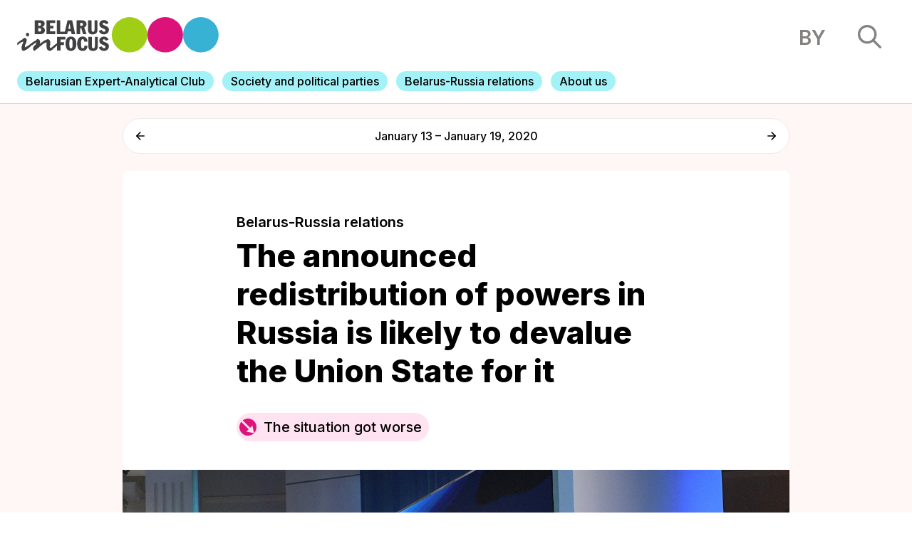

--- FILE ---
content_type: text/html; charset=UTF-8
request_url: https://belarusinfocus.pro/belarus-russia-relations/announced-redistribution-powers-russia-likely-devalue-union-state-it/
body_size: 16051
content:
<!DOCTYPE html>
<html lang="en-GB">
<head>
    <title>Belarus in Focus Information Office | The announced redistribution of powers in Russia is likely to devalue the Union State for it - Belarus in Focus Information Office</title>
    <meta charset="UTF-8">
    <meta content="width=device-width, initial-scale=1" name="viewport">
    <link rel="pingback" href="https://belarusinfocus.pro/xmlrpc.php">
    <link rel="stylesheet" href="https://unpkg.com/swiper/swiper-bundle.min.css"/>
    <link rel="stylesheet" href="https://belarusinfocus.info/wp-content/themes/belarusinfocus/assets/build/css/screen.css?v=1768947639" type="text/css" media="screen" />
    <link rel="apple-touch-icon" sizes="57x57" href="https://belarusinfocus.info/wp-content/themes/belarusinfocus/assets/favicons/apple-icon-57x57.png">
    <link rel="apple-touch-icon" sizes="60x60" href="https://belarusinfocus.info/wp-content/themes/belarusinfocus/assets/favicons/apple-icon-60x60.png">
    <link rel="apple-touch-icon" sizes="72x72" href="https://belarusinfocus.info/wp-content/themes/belarusinfocus/assets/favicons/apple-icon-72x72.png">
    <link rel="apple-touch-icon" sizes="76x76" href="https://belarusinfocus.info/wp-content/themes/belarusinfocus/assets/favicons/apple-icon-76x76.png">
    <link rel="apple-touch-icon" sizes="114x114" href="https://belarusinfocus.info/wp-content/themes/belarusinfocus/assets/favicons/apple-icon-114x114.png">
    <link rel="apple-touch-icon" sizes="120x120" href="https://belarusinfocus.info/wp-content/themes/belarusinfocus/assets/favicons/apple-icon-120x120.png">
    <link rel="apple-touch-icon" sizes="144x144" href="https://belarusinfocus.info/wp-content/themes/belarusinfocus/assets/favicons/apple-icon-144x144.png">
    <link rel="apple-touch-icon" sizes="152x152" href="https://belarusinfocus.info/wp-content/themes/belarusinfocus/assets/favicons/apple-icon-152x152.png">
    <link rel="apple-touch-icon" sizes="180x180" href="https://belarusinfocus.info/wp-content/themes/belarusinfocus/assets/favicons/apple-icon-180x180.png">
    <link rel="icon" type="image/png" sizes="192x192" href="https://belarusinfocus.info/wp-content/themes/belarusinfocus/assets/favicons/android-icon-192x192.png">
    <link rel="icon" type="image/png" sizes="32x32" href="https://belarusinfocus.info/wp-content/themes/belarusinfocus/assets/favicons/favicon-32x32.png">
    <link rel="icon" type="image/png" sizes="96x96" href="https://belarusinfocus.info/wp-content/themes/belarusinfocus/assets/favicons/favicon-96x96.png">
    <link rel="icon" type="image/png" sizes="16x16" href="https://belarusinfocus.info/wp-content/themes/belarusinfocus/assets/favicons/favicon-16x16.png">
    <link rel="manifest" href="https://belarusinfocus.info/wp-content/themes/belarusinfocus/assets/favicons/manifest.json">
    <meta name='robots' content='index, follow, max-image-preview:large, max-snippet:-1, max-video-preview:-1' />

	<!-- This site is optimized with the Yoast SEO plugin v20.7 - https://yoast.com/wordpress/plugins/seo/ -->
	<link rel="canonical" href="https://belarusinfocus.pro/belarus-russia-relations/announced-redistribution-powers-russia-likely-devalue-union-state-it/" />
	<meta property="og:locale" content="en_GB" />
	<meta property="og:type" content="article" />
	<meta property="og:title" content="The announced redistribution of powers in Russia is likely to devalue the Union State for it - Belarus in Focus Information Office" />
	<meta property="og:description" content="Belarus and Russia started 2020 without an oil agreement and blurred agreements on gas. Belarus has disagreed with the existing terms of oil and gas deliveries and insisted on cancelling the premium to suppliers totalling USD 10 per ton and on lowering the gas price. The redistribution of powers in the Russian government voiced by [&hellip;]" />
	<meta property="og:url" content="https://belarusinfocus.pro/belarus-russia-relations/announced-redistribution-powers-russia-likely-devalue-union-state-it/" />
	<meta property="og:site_name" content="Belarus in Focus Information Office" />
	<meta property="article:publisher" content="https://www.facebook.com/BelarusInFocus/" />
	<meta property="og:image" content="https://belarusinfocus.pro/wp-content/uploads/2020/01/iagrc8d4lln9libmcmdtqqye13hdltoo.jpg" />
	<meta property="og:image:width" content="1360" />
	<meta property="og:image:height" content="764" />
	<meta property="og:image:type" content="image/jpeg" />
	<meta name="twitter:card" content="summary_large_image" />
	<meta name="twitter:site" content="@belarusinfocus" />
	<script type="application/ld+json" class="yoast-schema-graph">{"@context":"https://schema.org","@graph":[{"@type":"WebPage","@id":"https://belarusinfocus.pro/belarus-russia-relations/announced-redistribution-powers-russia-likely-devalue-union-state-it/","url":"https://belarusinfocus.pro/belarus-russia-relations/announced-redistribution-powers-russia-likely-devalue-union-state-it/","name":"The announced redistribution of powers in Russia is likely to devalue the Union State for it - Belarus in Focus Information Office","isPartOf":{"@id":"https://belarusinfocus.pro/#website"},"primaryImageOfPage":{"@id":"https://belarusinfocus.pro/belarus-russia-relations/announced-redistribution-powers-russia-likely-devalue-union-state-it/#primaryimage"},"image":{"@id":"https://belarusinfocus.pro/belarus-russia-relations/announced-redistribution-powers-russia-likely-devalue-union-state-it/#primaryimage"},"thumbnailUrl":"https://belarusinfocus.pro/wp-content/uploads/2020/01/iagrc8d4lln9libmcmdtqqye13hdltoo.jpg","datePublished":"2020-01-20T08:21:55+00:00","dateModified":"2020-01-20T08:21:55+00:00","breadcrumb":{"@id":"https://belarusinfocus.pro/belarus-russia-relations/announced-redistribution-powers-russia-likely-devalue-union-state-it/#breadcrumb"},"inLanguage":"en-GB","potentialAction":[{"@type":"ReadAction","target":["https://belarusinfocus.pro/belarus-russia-relations/announced-redistribution-powers-russia-likely-devalue-union-state-it/"]}]},{"@type":"ImageObject","inLanguage":"en-GB","@id":"https://belarusinfocus.pro/belarus-russia-relations/announced-redistribution-powers-russia-likely-devalue-union-state-it/#primaryimage","url":"https://belarusinfocus.pro/wp-content/uploads/2020/01/iagrc8d4lln9libmcmdtqqye13hdltoo.jpg","contentUrl":"https://belarusinfocus.pro/wp-content/uploads/2020/01/iagrc8d4lln9libmcmdtqqye13hdltoo.jpg","width":1360,"height":764,"caption":"iagrc8d4lln9libmcmdtqqye13hdltoo"},{"@type":"BreadcrumbList","@id":"https://belarusinfocus.pro/belarus-russia-relations/announced-redistribution-powers-russia-likely-devalue-union-state-it/#breadcrumb","itemListElement":[{"@type":"ListItem","position":1,"name":"Главная страница","item":"https://belarusinfocus.pro/"},{"@type":"ListItem","position":2,"name":"Analytics","item":"https://belarusinfocus.pro/be/analytics/"},{"@type":"ListItem","position":3,"name":"The announced redistribution of powers in Russia is likely to devalue the Union State for it"}]},{"@type":"WebSite","@id":"https://belarusinfocus.pro/#website","url":"https://belarusinfocus.pro/","name":"Belarus in Focus Information Office","description":"Weekly analytics from the Belarusian experts","publisher":{"@id":"https://belarusinfocus.pro/#organization"},"potentialAction":[{"@type":"SearchAction","target":{"@type":"EntryPoint","urlTemplate":"https://belarusinfocus.pro/?s={search_term_string}"},"query-input":"required name=search_term_string"}],"inLanguage":"en-GB"},{"@type":"Organization","@id":"https://belarusinfocus.pro/#organization","name":"Belarus in Focus Information Office","url":"https://belarusinfocus.pro/","logo":{"@type":"ImageObject","inLanguage":"en-GB","@id":"https://belarusinfocus.pro/#/schema/logo/image/","url":"https://belarusinfocus.info/wp-content/uploads/2022/05/logo-bif.svg","contentUrl":"https://belarusinfocus.info/wp-content/uploads/2022/05/logo-bif.svg","width":"1024","height":"1024","caption":"Belarus in Focus Information Office"},"image":{"@id":"https://belarusinfocus.pro/#/schema/logo/image/"},"sameAs":["https://www.facebook.com/BelarusInFocus/","https://twitter.com/belarusinfocus","https://www.youtube.com/channel/UCj9FAWOujcwTisq6Am2mGXQ"]}]}</script>
	<!-- / Yoast SEO plugin. -->


<link rel='dns-prefetch' href='//belarusinfocus.pro' />
<link rel="alternate" title="oEmbed (JSON)" type="application/json+oembed" href="https://belarusinfocus.pro/wp-json/oembed/1.0/embed?url=https%3A%2F%2Fbelarusinfocus.pro%2Fbelarus-russia-relations%2Fannounced-redistribution-powers-russia-likely-devalue-union-state-it%2F" />
<link rel="alternate" title="oEmbed (XML)" type="text/xml+oembed" href="https://belarusinfocus.pro/wp-json/oembed/1.0/embed?url=https%3A%2F%2Fbelarusinfocus.pro%2Fbelarus-russia-relations%2Fannounced-redistribution-powers-russia-likely-devalue-union-state-it%2F&#038;format=xml" />
<style id='wp-img-auto-sizes-contain-inline-css' type='text/css'>
img:is([sizes=auto i],[sizes^="auto," i]){contain-intrinsic-size:3000px 1500px}
/*# sourceURL=wp-img-auto-sizes-contain-inline-css */
</style>
<style id='wp-block-library-inline-css' type='text/css'>
:root{--wp-block-synced-color:#7a00df;--wp-block-synced-color--rgb:122,0,223;--wp-bound-block-color:var(--wp-block-synced-color);--wp-editor-canvas-background:#ddd;--wp-admin-theme-color:#007cba;--wp-admin-theme-color--rgb:0,124,186;--wp-admin-theme-color-darker-10:#006ba1;--wp-admin-theme-color-darker-10--rgb:0,107,160.5;--wp-admin-theme-color-darker-20:#005a87;--wp-admin-theme-color-darker-20--rgb:0,90,135;--wp-admin-border-width-focus:2px}@media (min-resolution:192dpi){:root{--wp-admin-border-width-focus:1.5px}}.wp-element-button{cursor:pointer}:root .has-very-light-gray-background-color{background-color:#eee}:root .has-very-dark-gray-background-color{background-color:#313131}:root .has-very-light-gray-color{color:#eee}:root .has-very-dark-gray-color{color:#313131}:root .has-vivid-green-cyan-to-vivid-cyan-blue-gradient-background{background:linear-gradient(135deg,#00d084,#0693e3)}:root .has-purple-crush-gradient-background{background:linear-gradient(135deg,#34e2e4,#4721fb 50%,#ab1dfe)}:root .has-hazy-dawn-gradient-background{background:linear-gradient(135deg,#faaca8,#dad0ec)}:root .has-subdued-olive-gradient-background{background:linear-gradient(135deg,#fafae1,#67a671)}:root .has-atomic-cream-gradient-background{background:linear-gradient(135deg,#fdd79a,#004a59)}:root .has-nightshade-gradient-background{background:linear-gradient(135deg,#330968,#31cdcf)}:root .has-midnight-gradient-background{background:linear-gradient(135deg,#020381,#2874fc)}:root{--wp--preset--font-size--normal:16px;--wp--preset--font-size--huge:42px}.has-regular-font-size{font-size:1em}.has-larger-font-size{font-size:2.625em}.has-normal-font-size{font-size:var(--wp--preset--font-size--normal)}.has-huge-font-size{font-size:var(--wp--preset--font-size--huge)}.has-text-align-center{text-align:center}.has-text-align-left{text-align:left}.has-text-align-right{text-align:right}.has-fit-text{white-space:nowrap!important}#end-resizable-editor-section{display:none}.aligncenter{clear:both}.items-justified-left{justify-content:flex-start}.items-justified-center{justify-content:center}.items-justified-right{justify-content:flex-end}.items-justified-space-between{justify-content:space-between}.screen-reader-text{border:0;clip-path:inset(50%);height:1px;margin:-1px;overflow:hidden;padding:0;position:absolute;width:1px;word-wrap:normal!important}.screen-reader-text:focus{background-color:#ddd;clip-path:none;color:#444;display:block;font-size:1em;height:auto;left:5px;line-height:normal;padding:15px 23px 14px;text-decoration:none;top:5px;width:auto;z-index:100000}html :where(.has-border-color){border-style:solid}html :where([style*=border-top-color]){border-top-style:solid}html :where([style*=border-right-color]){border-right-style:solid}html :where([style*=border-bottom-color]){border-bottom-style:solid}html :where([style*=border-left-color]){border-left-style:solid}html :where([style*=border-width]){border-style:solid}html :where([style*=border-top-width]){border-top-style:solid}html :where([style*=border-right-width]){border-right-style:solid}html :where([style*=border-bottom-width]){border-bottom-style:solid}html :where([style*=border-left-width]){border-left-style:solid}html :where(img[class*=wp-image-]){height:auto;max-width:100%}:where(figure){margin:0 0 1em}html :where(.is-position-sticky){--wp-admin--admin-bar--position-offset:var(--wp-admin--admin-bar--height,0px)}@media screen and (max-width:600px){html :where(.is-position-sticky){--wp-admin--admin-bar--position-offset:0px}}

/*# sourceURL=wp-block-library-inline-css */
</style><style id='wp-block-list-inline-css' type='text/css'>
ol,ul{box-sizing:border-box}:root :where(.wp-block-list.has-background){padding:1.25em 2.375em}
/*# sourceURL=http://belarusinfocus.pro/wp-includes/blocks/list/style.min.css */
</style>
<style id='wp-block-paragraph-inline-css' type='text/css'>
.is-small-text{font-size:.875em}.is-regular-text{font-size:1em}.is-large-text{font-size:2.25em}.is-larger-text{font-size:3em}.has-drop-cap:not(:focus):first-letter{float:left;font-size:8.4em;font-style:normal;font-weight:100;line-height:.68;margin:.05em .1em 0 0;text-transform:uppercase}body.rtl .has-drop-cap:not(:focus):first-letter{float:none;margin-left:.1em}p.has-drop-cap.has-background{overflow:hidden}:root :where(p.has-background){padding:1.25em 2.375em}:where(p.has-text-color:not(.has-link-color)) a{color:inherit}p.has-text-align-left[style*="writing-mode:vertical-lr"],p.has-text-align-right[style*="writing-mode:vertical-rl"]{rotate:180deg}
/*# sourceURL=http://belarusinfocus.pro/wp-includes/blocks/paragraph/style.min.css */
</style>
<style id='global-styles-inline-css' type='text/css'>
:root{--wp--preset--aspect-ratio--square: 1;--wp--preset--aspect-ratio--4-3: 4/3;--wp--preset--aspect-ratio--3-4: 3/4;--wp--preset--aspect-ratio--3-2: 3/2;--wp--preset--aspect-ratio--2-3: 2/3;--wp--preset--aspect-ratio--16-9: 16/9;--wp--preset--aspect-ratio--9-16: 9/16;--wp--preset--color--black: #000000;--wp--preset--color--cyan-bluish-gray: #abb8c3;--wp--preset--color--white: #ffffff;--wp--preset--color--pale-pink: #f78da7;--wp--preset--color--vivid-red: #cf2e2e;--wp--preset--color--luminous-vivid-orange: #ff6900;--wp--preset--color--luminous-vivid-amber: #fcb900;--wp--preset--color--light-green-cyan: #7bdcb5;--wp--preset--color--vivid-green-cyan: #00d084;--wp--preset--color--pale-cyan-blue: #8ed1fc;--wp--preset--color--vivid-cyan-blue: #0693e3;--wp--preset--color--vivid-purple: #9b51e0;--wp--preset--gradient--vivid-cyan-blue-to-vivid-purple: linear-gradient(135deg,rgb(6,147,227) 0%,rgb(155,81,224) 100%);--wp--preset--gradient--light-green-cyan-to-vivid-green-cyan: linear-gradient(135deg,rgb(122,220,180) 0%,rgb(0,208,130) 100%);--wp--preset--gradient--luminous-vivid-amber-to-luminous-vivid-orange: linear-gradient(135deg,rgb(252,185,0) 0%,rgb(255,105,0) 100%);--wp--preset--gradient--luminous-vivid-orange-to-vivid-red: linear-gradient(135deg,rgb(255,105,0) 0%,rgb(207,46,46) 100%);--wp--preset--gradient--very-light-gray-to-cyan-bluish-gray: linear-gradient(135deg,rgb(238,238,238) 0%,rgb(169,184,195) 100%);--wp--preset--gradient--cool-to-warm-spectrum: linear-gradient(135deg,rgb(74,234,220) 0%,rgb(151,120,209) 20%,rgb(207,42,186) 40%,rgb(238,44,130) 60%,rgb(251,105,98) 80%,rgb(254,248,76) 100%);--wp--preset--gradient--blush-light-purple: linear-gradient(135deg,rgb(255,206,236) 0%,rgb(152,150,240) 100%);--wp--preset--gradient--blush-bordeaux: linear-gradient(135deg,rgb(254,205,165) 0%,rgb(254,45,45) 50%,rgb(107,0,62) 100%);--wp--preset--gradient--luminous-dusk: linear-gradient(135deg,rgb(255,203,112) 0%,rgb(199,81,192) 50%,rgb(65,88,208) 100%);--wp--preset--gradient--pale-ocean: linear-gradient(135deg,rgb(255,245,203) 0%,rgb(182,227,212) 50%,rgb(51,167,181) 100%);--wp--preset--gradient--electric-grass: linear-gradient(135deg,rgb(202,248,128) 0%,rgb(113,206,126) 100%);--wp--preset--gradient--midnight: linear-gradient(135deg,rgb(2,3,129) 0%,rgb(40,116,252) 100%);--wp--preset--font-size--small: 13px;--wp--preset--font-size--medium: 20px;--wp--preset--font-size--large: 36px;--wp--preset--font-size--x-large: 42px;--wp--preset--spacing--20: 0.44rem;--wp--preset--spacing--30: 0.67rem;--wp--preset--spacing--40: 1rem;--wp--preset--spacing--50: 1.5rem;--wp--preset--spacing--60: 2.25rem;--wp--preset--spacing--70: 3.38rem;--wp--preset--spacing--80: 5.06rem;--wp--preset--shadow--natural: 6px 6px 9px rgba(0, 0, 0, 0.2);--wp--preset--shadow--deep: 12px 12px 50px rgba(0, 0, 0, 0.4);--wp--preset--shadow--sharp: 6px 6px 0px rgba(0, 0, 0, 0.2);--wp--preset--shadow--outlined: 6px 6px 0px -3px rgb(255, 255, 255), 6px 6px rgb(0, 0, 0);--wp--preset--shadow--crisp: 6px 6px 0px rgb(0, 0, 0);}:where(.is-layout-flex){gap: 0.5em;}:where(.is-layout-grid){gap: 0.5em;}body .is-layout-flex{display: flex;}.is-layout-flex{flex-wrap: wrap;align-items: center;}.is-layout-flex > :is(*, div){margin: 0;}body .is-layout-grid{display: grid;}.is-layout-grid > :is(*, div){margin: 0;}:where(.wp-block-columns.is-layout-flex){gap: 2em;}:where(.wp-block-columns.is-layout-grid){gap: 2em;}:where(.wp-block-post-template.is-layout-flex){gap: 1.25em;}:where(.wp-block-post-template.is-layout-grid){gap: 1.25em;}.has-black-color{color: var(--wp--preset--color--black) !important;}.has-cyan-bluish-gray-color{color: var(--wp--preset--color--cyan-bluish-gray) !important;}.has-white-color{color: var(--wp--preset--color--white) !important;}.has-pale-pink-color{color: var(--wp--preset--color--pale-pink) !important;}.has-vivid-red-color{color: var(--wp--preset--color--vivid-red) !important;}.has-luminous-vivid-orange-color{color: var(--wp--preset--color--luminous-vivid-orange) !important;}.has-luminous-vivid-amber-color{color: var(--wp--preset--color--luminous-vivid-amber) !important;}.has-light-green-cyan-color{color: var(--wp--preset--color--light-green-cyan) !important;}.has-vivid-green-cyan-color{color: var(--wp--preset--color--vivid-green-cyan) !important;}.has-pale-cyan-blue-color{color: var(--wp--preset--color--pale-cyan-blue) !important;}.has-vivid-cyan-blue-color{color: var(--wp--preset--color--vivid-cyan-blue) !important;}.has-vivid-purple-color{color: var(--wp--preset--color--vivid-purple) !important;}.has-black-background-color{background-color: var(--wp--preset--color--black) !important;}.has-cyan-bluish-gray-background-color{background-color: var(--wp--preset--color--cyan-bluish-gray) !important;}.has-white-background-color{background-color: var(--wp--preset--color--white) !important;}.has-pale-pink-background-color{background-color: var(--wp--preset--color--pale-pink) !important;}.has-vivid-red-background-color{background-color: var(--wp--preset--color--vivid-red) !important;}.has-luminous-vivid-orange-background-color{background-color: var(--wp--preset--color--luminous-vivid-orange) !important;}.has-luminous-vivid-amber-background-color{background-color: var(--wp--preset--color--luminous-vivid-amber) !important;}.has-light-green-cyan-background-color{background-color: var(--wp--preset--color--light-green-cyan) !important;}.has-vivid-green-cyan-background-color{background-color: var(--wp--preset--color--vivid-green-cyan) !important;}.has-pale-cyan-blue-background-color{background-color: var(--wp--preset--color--pale-cyan-blue) !important;}.has-vivid-cyan-blue-background-color{background-color: var(--wp--preset--color--vivid-cyan-blue) !important;}.has-vivid-purple-background-color{background-color: var(--wp--preset--color--vivid-purple) !important;}.has-black-border-color{border-color: var(--wp--preset--color--black) !important;}.has-cyan-bluish-gray-border-color{border-color: var(--wp--preset--color--cyan-bluish-gray) !important;}.has-white-border-color{border-color: var(--wp--preset--color--white) !important;}.has-pale-pink-border-color{border-color: var(--wp--preset--color--pale-pink) !important;}.has-vivid-red-border-color{border-color: var(--wp--preset--color--vivid-red) !important;}.has-luminous-vivid-orange-border-color{border-color: var(--wp--preset--color--luminous-vivid-orange) !important;}.has-luminous-vivid-amber-border-color{border-color: var(--wp--preset--color--luminous-vivid-amber) !important;}.has-light-green-cyan-border-color{border-color: var(--wp--preset--color--light-green-cyan) !important;}.has-vivid-green-cyan-border-color{border-color: var(--wp--preset--color--vivid-green-cyan) !important;}.has-pale-cyan-blue-border-color{border-color: var(--wp--preset--color--pale-cyan-blue) !important;}.has-vivid-cyan-blue-border-color{border-color: var(--wp--preset--color--vivid-cyan-blue) !important;}.has-vivid-purple-border-color{border-color: var(--wp--preset--color--vivid-purple) !important;}.has-vivid-cyan-blue-to-vivid-purple-gradient-background{background: var(--wp--preset--gradient--vivid-cyan-blue-to-vivid-purple) !important;}.has-light-green-cyan-to-vivid-green-cyan-gradient-background{background: var(--wp--preset--gradient--light-green-cyan-to-vivid-green-cyan) !important;}.has-luminous-vivid-amber-to-luminous-vivid-orange-gradient-background{background: var(--wp--preset--gradient--luminous-vivid-amber-to-luminous-vivid-orange) !important;}.has-luminous-vivid-orange-to-vivid-red-gradient-background{background: var(--wp--preset--gradient--luminous-vivid-orange-to-vivid-red) !important;}.has-very-light-gray-to-cyan-bluish-gray-gradient-background{background: var(--wp--preset--gradient--very-light-gray-to-cyan-bluish-gray) !important;}.has-cool-to-warm-spectrum-gradient-background{background: var(--wp--preset--gradient--cool-to-warm-spectrum) !important;}.has-blush-light-purple-gradient-background{background: var(--wp--preset--gradient--blush-light-purple) !important;}.has-blush-bordeaux-gradient-background{background: var(--wp--preset--gradient--blush-bordeaux) !important;}.has-luminous-dusk-gradient-background{background: var(--wp--preset--gradient--luminous-dusk) !important;}.has-pale-ocean-gradient-background{background: var(--wp--preset--gradient--pale-ocean) !important;}.has-electric-grass-gradient-background{background: var(--wp--preset--gradient--electric-grass) !important;}.has-midnight-gradient-background{background: var(--wp--preset--gradient--midnight) !important;}.has-small-font-size{font-size: var(--wp--preset--font-size--small) !important;}.has-medium-font-size{font-size: var(--wp--preset--font-size--medium) !important;}.has-large-font-size{font-size: var(--wp--preset--font-size--large) !important;}.has-x-large-font-size{font-size: var(--wp--preset--font-size--x-large) !important;}
/*# sourceURL=global-styles-inline-css */
</style>

<style id='classic-theme-styles-inline-css' type='text/css'>
/*! This file is auto-generated */
.wp-block-button__link{color:#fff;background-color:#32373c;border-radius:9999px;box-shadow:none;text-decoration:none;padding:calc(.667em + 2px) calc(1.333em + 2px);font-size:1.125em}.wp-block-file__button{background:#32373c;color:#fff;text-decoration:none}
/*# sourceURL=/wp-includes/css/classic-themes.min.css */
</style>
<link rel='stylesheet' id='wp-pagenavi-css' href="https://belarusinfocus.pro/wp-content/plugins/wp-pagenavi/pagenavi-css.css?ver=2.70" type='text/css' media='all' />
<link rel="https://api.w.org/" href="https://belarusinfocus.pro/wp-json/" /><link rel="alternate" title="JSON" type="application/json" href="https://belarusinfocus.pro/wp-json/wp/v2/analytics/68754" /><link rel="EditURI" type="application/rsd+xml" title="RSD" href="https://belarusinfocus.pro/xmlrpc.php?rsd" />
<meta name="generator" content="WordPress 6.9" />
<link rel='shortlink' href='https://belarusinfocus.pro/?p=68754' />
<!-- Google tag (gtag.js) -->
<script async src="https://www.googletagmanager.com/gtag/js?id=UA-260031018-1"></script>
<script>
	window.dataLayer = window.dataLayer || [];
  	function gtag(){dataLayer.push(arguments);}
  	gtag('js', new Date());

  	gtag('config', 'UA-260031018-1');
</script>
	    <link rel="preconnect" href="https://fonts.googleapis.com">
    <link rel="preconnect" href="https://fonts.gstatic.com" crossorigin>
    <link href="https://fonts.googleapis.com/css2?family=Inter:wght@300;400;500;600;700;800;900&display=swap" rel="stylesheet">
    <!-- Google Tag Manager -->
    <script>(function(w,d,s,l,i){w[l]=w[l]||[];w[l].push({'gtm.start':
                new Date().getTime(),event:'gtm.js'});var f=d.getElementsByTagName(s)[0],
            j=d.createElement(s),dl=l!='dataLayer'?'&l='+l:'';j.async=true;j.src=
            'https://www.googletagmanager.com/gtm.js?id='+i+dl;f.parentNode.insertBefore(j,f);
        })(window,document,'script','dataLayer','GTM-5HRLLP4');</script>
    <!-- End Google Tag Manager -->
</head>
<body>
<!-- Google Tag Manager (noscript) -->
<noscript><iframe src="https://www.googletagmanager.com/ns.html?id=GTM-5HRLLP4"
                  height="0" width="0" style="display:none;visibility:hidden"></iframe></noscript>
<!-- End Google Tag Manager (noscript) -->
<!-- header -->
<header>

    <div class="top">
        <div class="left-block">
            <a href="http://belarusinfocus.info/" class="logo">
                <img src="http://belarusinfocus.info/wp-content/themes/belarusinfocus/assets/images/logo-bif.svg" alt="">
            </a>
        </div>
        <div class="right-block">
                        <a href="http://belarusinfocus.info/be/" class="language">by</a>
            <div class="search">
                <img src="http://belarusinfocus.info/wp-content/themes/belarusinfocus/assets/images/search.svg" alt="">
            </div>
        </div>
    </div>
    <div class="menu">
        <div class="swiper-container mobile-menu">
            <div class="swiper-wrapper">
                                    <div class="swiper-slide">
                        <a href="https://belarusinfocus.pro/belarusian-expert-analytical-club/">
                                                        <span>Belarusian Expert-Analytical Club</span>
                        </a>
                    </div>
                                    <div class="swiper-slide">
                        <a href="https://belarusinfocus.pro/analytics/society-and-political-parties/">
                                                        <span>Society and political parties</span>
                        </a>
                    </div>
                                    <div class="swiper-slide">
                        <a href="https://belarusinfocus.pro/analytics/belarus-russia-relations/">
                                                        <span>Belarus-Russia relations</span>
                        </a>
                    </div>
                                    <div class="swiper-slide">
                        <a href="https://belarusinfocus.pro/about-belarus-in-focus-information-office/">
                                                        <span>About us</span>
                        </a>
                    </div>
                            </div>
            <div class="swiper-pagination"></div>
        </div>
    </div>
</header>
<section class="search-results">
    <div class="ajax-loader">
        <div class="sk-circle">
            <div class="sk-circle1 sk-child"></div>
            <div class="sk-circle2 sk-child"></div>
            <div class="sk-circle3 sk-child"></div>
            <div class="sk-circle4 sk-child"></div>
            <div class="sk-circle5 sk-child"></div>
            <div class="sk-circle6 sk-child"></div>
            <div class="sk-circle7 sk-child"></div>
            <div class="sk-circle8 sk-child"></div>
            <div class="sk-circle9 sk-child"></div>
            <div class="sk-circle10 sk-child"></div>
            <div class="sk-circle11 sk-child"></div>
            <div class="sk-circle12 sk-child"></div>
        </div>
    </div>
    <div class="content">
        <div class="close">
            <img src="http://belarusinfocus.info/wp-content/themes/belarusinfocus/assets/images/close.svg" alt="">
        </div>
        <div class="items">
            <div class="form">
                <input type="text" maxlength="255" placeholder="Search">
            </div>
            <div class="results"></div>
        </div>
    </div>
    <div class="bg"></div>
</section>
<main class="article article-trend">
    <div class="article-trend-navigation index-block center">
        <div class="nav-item">
                            <a href="https://belarusinfocus.pro/the-ruling-elite/2019-review-significant-setback-election-administration-and-modest-economic/" class="prev">
                    <svg width="16" height="16" viewBox="0 0 16 16" fill="none" xmlns="http://www.w3.org/2000/svg"><path d="M14.9732 6.95109H3.50389L8.51465 1.80561C8.9151 1.39439 8.9151 0.719571 8.51465 0.308354C8.41966 0.210607 8.30683 0.133058 8.18261 0.0801464C8.0584 0.0272349 7.92524 0 7.79076 0C7.65628 0 7.52313 0.0272349 7.39891 0.0801464C7.2747 0.133058 7.16186 0.210607 7.06687 0.308354L0.300281 7.25687C0.205093 7.35442 0.129575 7.47028 0.0780485 7.59784C0.0265224 7.72539 0 7.86213 0 8.00022C0 8.13832 0.0265224 8.27505 0.0780485 8.40261C0.129575 8.53016 0.205093 8.64603 0.300281 8.74358L7.06687 15.6921C7.16193 15.7897 7.27479 15.8671 7.39899 15.92C7.5232 15.9728 7.65632 16 7.79076 16C7.9252 16 8.05832 15.9728 8.18253 15.92C8.30674 15.8671 8.41959 15.7897 8.51465 15.6921C8.60972 15.5945 8.68512 15.4786 8.73657 15.351C8.78802 15.2235 8.8145 15.0868 8.8145 14.9487C8.8145 14.8107 8.78802 14.674 8.73657 14.5464C8.68512 14.4189 8.60972 14.303 8.51465 14.2054L3.50389 9.0599H14.9732C15.5379 9.0599 16 8.58542 16 8.0055C16 7.42557 15.5379 6.95109 14.9732 6.95109Z" fill="black"/></svg>
                </a>
                    </div>
        <div class="name">January 13 – January 19, 2020</div>
        <div class="nav-item">
                            <a href="https://belarusinfocus.pro/the-ruling-elite/president-started-campaigning-regions-law-enforcers-make-further-efforts-curtail/" class="next">
                    <svg width="16" height="16" viewBox="0 0 16 16" fill="none" xmlns="http://www.w3.org/2000/svg"><path d="M1.0268 6.95109H12.4961L7.48535 1.80561C7.0849 1.39439 7.0849 0.719571 7.48535 0.308354C7.58034 0.210607 7.69317 0.133058 7.81739 0.0801464C7.9416 0.0272349 8.07476 0 8.20924 0C8.34372 0 8.47687 0.0272349 8.60109 0.0801464C8.7253 0.133058 8.83814 0.210607 8.93313 0.308354L15.6997 7.25687C15.7949 7.35442 15.8704 7.47028 15.922 7.59784C15.9735 7.72539 16 7.86213 16 8.00022C16 8.13832 15.9735 8.27505 15.922 8.40261C15.8704 8.53016 15.7949 8.64603 15.6997 8.74358L8.93313 15.6921C8.83807 15.7897 8.72521 15.8671 8.60101 15.92C8.4768 15.9728 8.34368 16 8.20924 16C8.0748 16 7.94168 15.9728 7.81747 15.92C7.69326 15.8671 7.58041 15.7897 7.48535 15.6921C7.39028 15.5945 7.31488 15.4786 7.26343 15.351C7.21198 15.2235 7.1855 15.0868 7.1855 14.9487C7.1855 14.8107 7.21198 14.674 7.26343 14.5464C7.31488 14.4189 7.39028 14.303 7.48535 14.2054L12.4961 9.0599H1.0268C0.462057 9.0599 0 8.58542 0 8.0055C0 7.42557 0.462057 6.95109 1.0268 6.95109Z" fill="black"/></svg>
                </a>
                    </div>
    </div>
    <div class="article trend index-block center rounded open">
        <div class="content">
                            <a href="https://belarusinfocus.pro/analytics/belarus-russia-relations/" class="category">
                    Belarus-Russia relations                </a>
                        <h1>The announced redistribution of powers in Russia is likely to devalue the Union State for it</h1>
                        <div class="situation-label worse">
                <img src="http://belarusinfocus.info/wp-content/themes/belarusinfocus/assets/images/worse.svg" alt="">
                <span>The situation got worse</span>
            </div>

            
                                        <div class="main-image">
                    <img src="https://belarusinfocus.pro/wp-content/uploads/2020/01/iagrc8d4lln9libmcmdtqqye13hdltoo.jpg" alt="The announced redistribution of powers in Russia is likely to devalue the Union State for it">
                                    </div>
            
            <!-- share !-->
            <div class="share">
                <span>Share</span>
                <div class="links">
                    <div onclick="window.open('https://www.facebook.com/sharer/sharer.php?u=http%3A%2F%2Fbelarusinfocus.pro%2Fbelarus-russia-relations%2Fannounced-redistribution-powers-russia-likely-devalue-union-state-it%2F','newbelarus.vision','resizable,height=560,width=570'); return false;">
                        <svg width="25" height="24" viewBox="0 0 25 24" fill="none" xmlns="http://www.w3.org/2000/svg"><path d="M25 22.6753C25 23.4069 24.3822 24 23.6203 24H17.3023V14.6946H20.6191L21.1157 11.0681H17.3023V8.7528C17.3023 7.70284 17.6119 6.98734 19.2107 6.98734L21.25 6.9865V3.74293C20.8973 3.69874 19.6868 3.6 18.2784 3.6C15.3383 3.6 13.3253 5.29003 13.3253 8.39364V11.0681H10V14.6946H13.3253V24H1.37981C0.617538 24 0 23.4068 0 22.6753V1.32461C0 0.592925 0.617635 0 1.37981 0H23.6203C24.3823 0 25 0.592925 25 1.32461V22.6753Z" fill="#2C3476"/></svg>
                    </div>
                    <div onclick="window.open('https://twitter.com/home?status=http%3A%2F%2Fbelarusinfocus.pro%2Fbelarus-russia-relations%2Fannounced-redistribution-powers-russia-likely-devalue-union-state-it%2F','newbelarus.vision','resizable,height=560,width=570'); return false;" target="_blank">
                        <svg width="26" height="20" viewBox="0 0 26 20" fill="none" xmlns="http://www.w3.org/2000/svg"><path d="M8.1632 20C17.9852 20 23.3546 12.3071 23.3546 5.63764C23.3546 5.42303 23.3459 5.20016 23.3371 4.98555C24.3761 4.27569 25.2841 3.38424 26 2.36897C25.0396 2.77342 24.0181 3.03756 22.9355 3.16137C24.0356 2.53405 24.8825 1.5518 25.2841 0.37144C24.2539 0.949237 23.1101 1.3702 21.8966 1.59307C20.9187 0.610812 19.5393 0 18.0027 0C15.0517 0 12.6682 2.26166 12.6682 5.04333C12.6682 5.43954 12.7119 5.82749 12.8079 6.19067C8.37273 5.97606 4.43519 3.97028 1.80725 0.916218C1.34452 1.6591 1.0826 2.52579 1.0826 3.45027C1.0826 5.20016 2.02552 6.74371 3.45735 7.65167C2.58428 7.62691 1.75487 7.39579 1.03895 7.02435C1.03895 7.04911 1.03895 7.06562 1.03895 7.09038C1.03895 9.53363 2.88113 11.5724 5.32572 12.0347C4.88046 12.1502 4.409 12.2163 3.92008 12.2163C3.57958 12.2163 3.23908 12.1832 2.91605 12.1255C3.59704 14.1312 5.57018 15.5922 7.90128 15.6335C6.07656 16.9872 3.77166 17.7961 1.27468 17.7961C0.846875 17.7961 0.419073 17.7714 0 17.7301C2.33983 19.1663 5.15111 20 8.1632 20Z" fill="#85A8EB"/></svg>
                    </div>
                    <div onclick="window.open('https://telegram.me/share/url?url=http%3A%2F%2Fbelarusinfocus.pro%2Fbelarus-russia-relations%2Fannounced-redistribution-powers-russia-likely-devalue-union-state-it%2F','newbelarus.vision','resizable,height=560,width=570'); return false;" target="_blank">
                        <svg width="24" height="24" viewBox="0 0 24 24" fill="none" xmlns="http://www.w3.org/2000/svg"><path d="M9.39877 15.8227L19.6489 4.83296C20.0906 4.35038 19.5385 4.10909 18.9496 4.5478L6.32557 14.0459L0.860055 12.0059C-0.317699 11.5891 -0.336102 10.624 1.11769 9.92203L22.3725 0.160673C23.3478 -0.365783 24.2863 0.423901 23.9183 2.20069L20.3114 22.557C20.0538 24.0047 19.3177 24.3338 18.3055 23.6757L12.7801 18.804L10.1351 21.8779C10.1176 21.8976 10.1003 21.9171 10.0831 21.9365C9.79446 22.2624 9.55209 22.536 9.03097 22.536L9.39877 15.8227Z" fill="#6F74E4"/></svg>
                    </div>
                    <div onclick="window.open('viber://pa?chatURI=http%3A%2F%2Fbelarusinfocus.pro%2Fbelarus-russia-relations%2Fannounced-redistribution-powers-russia-likely-devalue-union-state-it%2F','newbelarus.vision','resizable,height=560,width=570'); return false;" target="_blank">
                        <svg width="24" height="24" viewBox="0 0 24 24" fill="none" xmlns="http://www.w3.org/2000/svg"><path d="M21.1462 18.4976C20.0702 19.4498 18.5107 20.1327 16.4678 20.5463C14.425 20.96 12.3197 21.081 10.152 20.9093L6.03509 24V20.1366C4.67836 19.7151 3.61793 19.1688 2.8538 18.4976C1.94932 17.7015 1.24756 16.558 0.748538 15.0673C0.249513 13.5766 0 12.0546 0 10.5015C0 8.94829 0.249513 7.42634 0.748538 5.93561C1.24756 4.44488 1.95322 3.29756 2.8655 2.49366C3.77778 1.68976 5.08382 1.07317 6.78363 0.643902C8.48343 0.214634 10.2222 0 12 0C13.7778 0 15.5166 0.214634 17.2164 0.643902C18.9162 1.07317 20.2222 1.68976 21.1345 2.49366C22.0468 3.29756 22.7524 4.44488 23.2515 5.93561C23.7505 7.42634 24 8.94829 24 10.5015C24 12.0546 23.7505 13.5766 23.2515 15.0673C22.7524 16.558 22.0507 17.7015 21.1462 18.4976ZM14.9474 12.761L16.4678 13.0185C16.3431 11.1454 15.6218 9.54537 14.3041 8.21854C12.9864 6.89171 11.3918 6.16585 9.52047 6.04098L9.77778 7.56293C11.1189 7.73463 12.2729 8.30439 13.2398 9.27219C14.2066 10.24 14.7758 11.4029 14.9474 12.761ZM10.0351 9.13171L10.3158 10.8176C10.9396 11.1298 11.3996 11.5902 11.6959 12.199L13.3801 12.48C13.193 11.6527 12.7953 10.9385 12.1871 10.3376C11.5789 9.73658 10.8616 9.33463 10.0351 9.13171ZM7.53216 10.5132V9.01463C7.53216 8.74927 7.4347 8.4839 7.23977 8.21854C7.04483 7.95317 6.83821 7.76195 6.61988 7.64488C6.40156 7.5278 6.23782 7.5161 6.12865 7.60976L5.05263 8.71024C4.44444 9.31902 4.35478 10.2673 4.78363 11.5551C5.21248 12.8429 6.03119 14.0917 7.23977 15.3015C8.44834 16.5112 9.69591 17.3307 10.9825 17.76C12.269 18.1893 13.2086 18.0995 13.8012 17.4907L14.9006 16.3902C15.0097 16.2966 15.0058 16.1366 14.8889 15.9102C14.7719 15.6839 14.5809 15.4771 14.3158 15.2898C14.0507 15.1024 13.7856 15.0088 13.5205 15.0088H12.0234L11.1579 15.758C10.4717 15.5707 9.61793 14.9659 8.59649 13.9434C7.57505 12.921 6.97076 12.0585 6.78363 11.3561L7.53216 10.5132ZM9.02924 3.02049L9.26316 4.54244C10.8226 4.57366 12.2651 4.98341 13.5906 5.77171C14.9162 6.56 15.9688 7.61366 16.7485 8.93268C17.5283 10.2517 17.9415 11.6917 17.9883 13.2527L19.5088 13.5102C19.5088 12.0898 19.232 10.7317 18.6784 9.4361C18.1248 8.14049 17.3801 7.02439 16.4444 6.0878C15.5088 5.15122 14.3938 4.40585 13.0994 3.85171C11.8051 3.29756 10.4483 3.02049 9.02924 3.02049Z" fill="#590B74"/></svg>
                    </div>
                </div>
            </div>

            <div class="main-text">
                                    <p class="rtejustify"><em>Belarus and Russia started 2020 without an oil agreement and blurred agreements on gas. Belarus has disagreed with the existing terms of oil and gas deliveries and insisted on cancelling the premium to suppliers totalling USD 10 per ton and on lowering the gas price. The redistribution of powers in the Russian government voiced by Putin on January 15<sup>th</sup> will inevitably reduce the conflict in Belarusian-Russian relations, accordingly, it would be reasonable for Belarus to hold the presidential elections as early as possible.</em></p>
<p class="rtejustify">So far, Belarus and Russia have not reached an agreement on oil and gas deliveries in 2020.</p>
<p class="rtejustify">In the given circumstances, Russia continues to supply and transit gas through Belarus on the same terms, however, supply prices were agreed only for January and February. It is assumed that within two months the parties will coordinate the terms of supplies for a longer period, meanwhile, Belarus anticipates working out a strategy to ensure the price reduction.</p>
<p class="rtejustify">Belarus had refused to pay a premium to Russian oil suppliers, which was a common practice in recent years, and Russian oil traders refused to supply oil in response. Only companies of Lukashenka’s friend M. Gutseriev have agreed to such conditions, reducing deliveries to Belarus to 600,000 tons per month instead of anticipated 2 million tons. Such volumes cover only the domestic market needs, hence the export of petroleum products, the largest export item in the state budget, has been suspended.</p>
<p class="rtejustify">On January 10<sup>th</sup>, 2020, Belarus <a href="https://news.tut.by/economics/668222.html">introduced</a> a tax on oil transit, which <a href="https://news.tut.by/economics/668601.html?utm_source=news.tut.by&amp;utm_medium=news-bottom-block&amp;utm_campaign=relevant_news">should bring</a> USD 100 million per year to the state budget. On January 14<sup>th</sup>-17<sup>th</sup>, Belarus <a href="https://news.tut.by/economics/668619.html">carried out repairs</a> of the Druzhba oil pipeline, suspending the transit of Russian oil to Europe, however<a href="https://news.tut.by/economics/669163.html">, to no avail</a> for Belarusian-Russian oil and gas talks. Talks will continue next week.</p>
<p class="rtejustify">The talks on deeper integration are ongoing. However, the transit of power announced by Putin on January 15<sup>th</sup> is likely to impact both, the course of negotiations and the design of the Union State. Currently, the Union State is governed by the Supreme State Council, comprised of two presidents; the executive authority belongs to the Council of Ministers, comprised of MPs of both states and identical ministers. There is no place for the State Council, which Putin has identified for himself, in the existing design of power in the Union State. Hence, the decision on the transit of power made by Russia’s ruling class has significantly reduced the Union State’s value for Russia.</p>
<p><a href="https://belarusinfocus.info/authors-contributing-monitoring" target="_blank" rel="noopener">Author: Valeriya Kostyugova</a></p>
                            </div>
        </div>
    </div>

            <div class="article trend index-block center rounded loading" data-id="68742">
            <div class="ajax-loader">
                <div class="sk-circle">
                    <div class="sk-circle1 sk-child"></div>
                    <div class="sk-circle2 sk-child"></div>
                    <div class="sk-circle3 sk-child"></div>
                    <div class="sk-circle4 sk-child"></div>
                    <div class="sk-circle5 sk-child"></div>
                    <div class="sk-circle6 sk-child"></div>
                    <div class="sk-circle7 sk-child"></div>
                    <div class="sk-circle8 sk-child"></div>
                    <div class="sk-circle9 sk-child"></div>
                    <div class="sk-circle10 sk-child"></div>
                    <div class="sk-circle11 sk-child"></div>
                    <div class="sk-circle12 sk-child"></div>
                </div>
            </div>
        </div>
            <div class="article trend index-block center rounded loading" data-id="68747">
            <div class="ajax-loader">
                <div class="sk-circle">
                    <div class="sk-circle1 sk-child"></div>
                    <div class="sk-circle2 sk-child"></div>
                    <div class="sk-circle3 sk-child"></div>
                    <div class="sk-circle4 sk-child"></div>
                    <div class="sk-circle5 sk-child"></div>
                    <div class="sk-circle6 sk-child"></div>
                    <div class="sk-circle7 sk-child"></div>
                    <div class="sk-circle8 sk-child"></div>
                    <div class="sk-circle9 sk-child"></div>
                    <div class="sk-circle10 sk-child"></div>
                    <div class="sk-circle11 sk-child"></div>
                    <div class="sk-circle12 sk-child"></div>
                </div>
            </div>
        </div>
            <div class="article trend index-block center rounded loading" data-id="68748">
            <div class="ajax-loader">
                <div class="sk-circle">
                    <div class="sk-circle1 sk-child"></div>
                    <div class="sk-circle2 sk-child"></div>
                    <div class="sk-circle3 sk-child"></div>
                    <div class="sk-circle4 sk-child"></div>
                    <div class="sk-circle5 sk-child"></div>
                    <div class="sk-circle6 sk-child"></div>
                    <div class="sk-circle7 sk-child"></div>
                    <div class="sk-circle8 sk-child"></div>
                    <div class="sk-circle9 sk-child"></div>
                    <div class="sk-circle10 sk-child"></div>
                    <div class="sk-circle11 sk-child"></div>
                    <div class="sk-circle12 sk-child"></div>
                </div>
            </div>
        </div>
            <div class="article trend index-block center rounded loading" data-id="68753">
            <div class="ajax-loader">
                <div class="sk-circle">
                    <div class="sk-circle1 sk-child"></div>
                    <div class="sk-circle2 sk-child"></div>
                    <div class="sk-circle3 sk-child"></div>
                    <div class="sk-circle4 sk-child"></div>
                    <div class="sk-circle5 sk-child"></div>
                    <div class="sk-circle6 sk-child"></div>
                    <div class="sk-circle7 sk-child"></div>
                    <div class="sk-circle8 sk-child"></div>
                    <div class="sk-circle9 sk-child"></div>
                    <div class="sk-circle10 sk-child"></div>
                    <div class="sk-circle11 sk-child"></div>
                    <div class="sk-circle12 sk-child"></div>
                </div>
            </div>
        </div>
    
    <!-- subscribe email !-->
    <div class="subscribe-email index-block center rounded">
    <div class="ajax-loader">
        <div class="sk-circle">
            <div class="sk-circle1 sk-child"></div>
            <div class="sk-circle2 sk-child"></div>
            <div class="sk-circle3 sk-child"></div>
            <div class="sk-circle4 sk-child"></div>
            <div class="sk-circle5 sk-child"></div>
            <div class="sk-circle6 sk-child"></div>
            <div class="sk-circle7 sk-child"></div>
            <div class="sk-circle8 sk-child"></div>
            <div class="sk-circle9 sk-child"></div>
            <div class="sk-circle10 sk-child"></div>
            <div class="sk-circle11 sk-child"></div>
            <div class="sk-circle12 sk-child"></div>
        </div>
    </div>
    <div class="success">You have been successfully subscribed</div>
    <h3>Subscribe to our newsletter</h3>
    <div class="text">
        Once a week, in coordination with a group of prominent Belarusian analysts, we provide analytical commentaries on the most topical and relevant issues, including the behind-the-scenes processes occurring in Belarus. These commentaries are available in Belarusian, Russian, and English.    </div>
    <div class="languages">
        <div class="language active" data-language="en">
            <div class="square">
                <img class="active" src="https://belarusinfocus.pro/wp-content/themes/belarusinfocus/assets/images/check-active.svg" alt="">
                <img class="not-active" src="https://belarusinfocus.pro/wp-content/themes/belarusinfocus/assets/images/check-not.svg" alt="">
            </div>
            <div class="name">EN</div>
        </div>
        <div class="language" data-language="ru">
            <div class="square">
                <img class="active" src="https://belarusinfocus.pro/wp-content/themes/belarusinfocus/assets/images/check-active.svg" alt="">
                <img class="not-active" src="https://belarusinfocus.pro/wp-content/themes/belarusinfocus/assets/images/check-not.svg" alt="">
            </div>
            <div class="name">BE/RU</div>
        </div>
    </div>
    <div class="form">
        <input type="text" maxlength="255" placeholder="Your email address...">
        <div class="button animate">Subscribe</div>
    </div>
</div>
    <!-- main page !-->
        <!-- index blocks !-->
    <div class="situation situation-sub-pages index-block center rounded">
        <div class="top cover-size">
            <div class="title">
                <p>Situation in Belarus</p>
                <div class="dates">January 20 – January 26</div>
            </div>
                            <div class="image cover-size animate active" style="background: url('https://belarusinfocus.pro/wp-content/uploads/2025/01/benefis-1.jpg') center center"></div>
                <!--<img class="active" src="https://belarusinfocus.pro/wp-content/uploads/2025/01/benefis-1.jpg" alt="">!-->
                            <div class="image cover-size animate " style="background: url('https://belarusinfocus.pro/wp-content/uploads/2025/01/aes-1.jpg') center center"></div>
                <!--<img class="" src="https://belarusinfocus.pro/wp-content/uploads/2025/01/aes-1.jpg" alt="">!-->
                            <div class="image cover-size animate " style="background: url('https://belarusinfocus.pro/wp-content/uploads/2025/01/izolation-1.jpg') center center"></div>
                <!--<img class="" src="https://belarusinfocus.pro/wp-content/uploads/2025/01/izolation-1.jpg" alt="">!-->
                            <div class="image cover-size animate " style="background: url('https://belarusinfocus.pro/wp-content/uploads/2025/01/poglotit-1.jpg') center center"></div>
                <!--<img class="" src="https://belarusinfocus.pro/wp-content/uploads/2025/01/poglotit-1.jpg" alt="">!-->
                            <div class="image cover-size animate " style="background: url('https://belarusinfocus.pro/wp-content/uploads/2025/01/razvorot-1.jpg') center center"></div>
                <!--<img class="" src="https://belarusinfocus.pro/wp-content/uploads/2025/01/razvorot-1.jpg" alt="">!-->
                    </div>
        <div class="items">
                            <div class="item">
                                            <div class="category">
                            <a href="https://belarusinfocus.pro/analytics/the-ruling-elite/">The ruling elite</a>
                        </div>
                    
                    <h2>
                        <a href="https://belarusinfocus.pro/the-ruling-elite/the-dictators-benefit-the-regime-passed-a-stress-test/">The Dictator&#8217;s Benefit: The Regime Passed a Stress Test</a>

                                                    <img src="https://belarusinfocus.pro/wp-content/themes/belarusinfocus/assets/images/same.svg" alt="">
                                            </h2>
                </div>
                            <div class="item">
                                            <div class="category">
                            <a href="https://belarusinfocus.pro/analytics/belarus-russia-relations/">Belarus-Russia relations</a>
                        </div>
                    
                    <h2>
                        <a href="https://belarusinfocus.pro/belarus-russia-relations/a-nuclear-power-plant-could-break-down-so-why-not-build-a-spare/">A Nuclear Power Plant Could Break Down. So, Why Not Build a Spare?</a>

                                                    <img src="https://belarusinfocus.pro/wp-content/themes/belarusinfocus/assets/images/worse.svg" alt="">
                                            </h2>
                </div>
                            <div class="item">
                                            <div class="category">
                            <a href="https://belarusinfocus.pro/analytics/society-and-political-parties/">Society and political parties</a>
                        </div>
                    
                    <h2>
                        <a href="https://belarusinfocus.pro/society-and-political-parties/democratic-forces-international-isolation-of-the-regime-and-decreased-influence-on-the-domestic-political-agenda/">Democratic Forces: International Isolation of the Regime and Decreased Influence on the Domestic Political Agenda</a>

                                                    <img src="https://belarusinfocus.pro/wp-content/themes/belarusinfocus/assets/images/same.svg" alt="">
                                            </h2>
                </div>
                            <div class="item">
                                            <div class="category">
                            <a href="https://belarusinfocus.pro/analytics/security-issues/">Security issues</a>
                        </div>
                    
                    <h2>
                        <a href="https://belarusinfocus.pro/belarus-russia-relations/the-kremlin-plans-to-absorb-belarus-to-establish-a-military-stronghold-against-nato/">The Kremlin Plans to Absorb Belarus to Establish a Military Stronghold Against NATO</a>

                                                    <img src="https://belarusinfocus.pro/wp-content/themes/belarusinfocus/assets/images/worse.svg" alt="">
                                            </h2>
                </div>
                            <div class="item">
                                            <div class="category">
                            <a href="https://belarusinfocus.pro/analytics/belarus-west-relations/">Belarus-West relations</a>
                        </div>
                    
                    <h2>
                        <a href="https://belarusinfocus.pro/belarus-west-relations/the-shift-from-west-to-east-turned-into-a-fiasco-for-lukashenka-regime/">The Shift from West to East Turned into a Fiasco for Lukashenka Regime</a>

                                                    <img src="https://belarusinfocus.pro/wp-content/themes/belarusinfocus/assets/images/better.svg" alt="">
                                            </h2>
                </div>
                    </div>
    </div>

    <!-- article 1 !-->

    <!-- events !-->

    <!-- expert analytical club !-->
    <div class="expert-analytical-club index-block center">
                <div class="header">
            <h3>
                <a href="https://belarusinfocus.pro/belarusian-expert-analytical-club/">
                    <span>Expert-Analytical Club</span>
                    <img src="https://belarusinfocus.pro/wp-content/themes/belarusinfocus/assets/images/arrow.svg" alt="">
                </a>
            </h3>
        </div>
        <div class="items">
                            <a href="https://belarusinfocus.pro/constitutional-referendum-main-consequences/" class="item">
                    <div class="content">
                        <h2>
                            Constitutional referendum: main consequences                            <div class="video-svg">
                                <img src="https://belarusinfocus.pro/wp-content/themes/belarusinfocus/assets/images/video.svg" alt="">
                            </div>
                        </h2>
                        <div class="date">April 12, 2022</div>
                                                    <div class="speakers">
                                <strong>Speakers:</strong> Anatoliy Lebedko, Andrei Kazakevich                            </div>
                                            </div>
                    <div class="video-badge">
                                                    <img src="https://belarusinfocus.pro/wp-content/themes/belarusinfocus/assets/images/video.svg" alt="">
                            <span>Video</span>
                                            </div>
                </a>
                            <a href="https://belarusinfocus.pro/how-to-count-the-political-prisoners-are-the-new-criteria-needed/" class="item">
                    <div class="content">
                        <h2>
                            How to count the political prisoners: are the new criteria needed?                            <div class="video-svg">
                                <img src="https://belarusinfocus.pro/wp-content/themes/belarusinfocus/assets/images/video.svg" alt="">
                            </div>
                        </h2>
                        <div class="date">March 28, 2022</div>
                                                    <div class="speakers">
                                <strong>Speakers:</strong> Aleh Hulak, Aleh Aheyeu, Viachaslau Kasinierau                            </div>
                                            </div>
                    <div class="video-badge">
                                                    <img src="https://belarusinfocus.pro/wp-content/themes/belarusinfocus/assets/images/video.svg" alt="">
                            <span>Video</span>
                                            </div>
                </a>
                            <a href="https://belarusinfocus.pro/paternalism-decline-belarusian-euroscepticism-and-influence-russia/" class="item">
                    <div class="content">
                        <h2>
                            Paternalism In Decline, Belarusian Euroscepticism, And The Influence Of Russia                            <div class="video-svg">
                                <img src="https://belarusinfocus.pro/wp-content/themes/belarusinfocus/assets/images/video.svg" alt="">
                            </div>
                        </h2>
                        <div class="date">October 11, 2021</div>
                                            </div>
                    <div class="video-badge">
                                                    <img src="https://belarusinfocus.pro/wp-content/themes/belarusinfocus/assets/images/video.svg" alt="">
                            <span>Video</span>
                                            </div>
                </a>
                    </div>
        <a href="https://belarusinfocus.pro/belarusian-expert-analytical-club/" class="view-all-mobile">View all</a>
    </div>

    <!-- subscribe to us !-->
    <div class="subscribe-to-us index-block rounded center">
    <h3>Subscribe to us</h3>
    <div class="items">
        <a href="https://www.facebook.com/BelarusInFocus/" target="_blank">
           <img src="https://belarusinfocus.pro/wp-content/themes/belarusinfocus/assets/images/facebook-color.svg" alt="">
           <span>Facebook</span>
        </a>
        <a href="https://www.linkedin.com/company/belarus-in-focus/" target="_blank">
            <img src="https://belarusinfocus.pro/wp-content/themes/belarusinfocus/assets/images/linkedin-color.png" alt="">
            <span>LinkedIn</span>
        </a>
        <a href="https://t.me/belarusinfocus" target="_blank">
            <img src="https://belarusinfocus.pro/wp-content/themes/belarusinfocus/assets/images/telegram-color.svg" alt="">
            <span>Telegram</span>
        </a>
        <a href="https://twitter.com/belarusinfocus" target="_blank">
            <img src="https://belarusinfocus.pro/wp-content/themes/belarusinfocus/assets/images/twitter-color.svg" alt="">
            <span>Twitter</span>
        </a>
    </div>
</div>
    <!-- rubrics !-->
                <div class="default-category index-block center">
                <div class="header">
                    <h3>
                        <a href="https://belarusinfocus.pro/belarusian-yearbook/">
                            <span>Belarusian Yearbook</span>
                            <img src="https://belarusinfocus.pro/wp-content/themes/belarusinfocus/assets/images/arrow.svg" alt="">
                        </a>
                    </h3>
                </div>
                <div class="items">
                                            <a href="https://belarusinfocus.pro/belarusian-yearbook-2023/" class="item ">
                                                            <div class="image rounded cover-size" style="background: url('https://belarusinfocus.pro/wp-content/uploads/2024/01/Screenshot-2024-01-08-at-14.33.13.png')"></div>
                                <!--<img class="rounded" src="https://belarusinfocus.pro/wp-content/uploads/2024/01/Screenshot-2024-01-08-at-14.33.13.png" alt="Belarusian Yearbook 2023">!-->
                                                        <h2>Belarusian Yearbook 2023</h2>
                        </a>
                                            <a href="https://belarusinfocus.pro/71977/" class="item ">
                                                            <div class="image rounded cover-size" style="background: url('https://belarusinfocus.pro/wp-content/uploads/2022/11/image_2022-11-02_161538462.png')"></div>
                                <!--<img class="rounded" src="https://belarusinfocus.pro/wp-content/uploads/2022/11/image_2022-11-02_161538462.png" alt="Belarusian Yearbook 2022">!-->
                                                        <h2>Belarusian Yearbook 2022</h2>
                        </a>
                                    </div>
                <a href="https://belarusinfocus.pro/belarusian-yearbook/" class="view-all-mobile">Read more</a>
            </div>
            
    <!-- article 2 !-->

    <!-- banners !-->
                    <div class="banner index-block center rounded">
            <a href="https://belarusinfocus.info/wp-content/uploads/2022/08/Seeking_justice_web.pdf" class="default" target="_blank">
                <img src="https://belarusinfocus.pro/wp-content/uploads/2022/01/banner-1.png" alt="">
            </a>
            <a href="https://belarusinfocus.info/wp-content/uploads/2022/08/Seeking_justice_web.pdf" class="mobile" target="_blank">
                <img src="https://belarusinfocus.pro/wp-content/uploads/2022/01/banner-1-mobile.png" alt="">
            </a>
        </div>
    
    <!-- trens !-->
        <div class="trends index-block center">
        <div class="title">
            <h4><a href="https://belarusinfocus.pro/analytics/">Trends</a></h4>
            <h3>
                <a href="https://belarusinfocus.pro/analytics/belarus-russia-relations/">
                    <span>Belarus-Russia relations</span>
                    <img class="rounded" src="https://belarusinfocus.pro/wp-content/themes/belarusinfocus/assets/images/arrow.svg" alt="">
                </a>
            </h3>
        </div>
        <div class="items">
                            <a href="https://belarusinfocus.pro/belarus-russia-relations/a-nuclear-power-plant-could-break-down-so-why-not-build-a-spare/" class="item no-photo big">

                    
                    <div class="content">
                        <h2>
                            A Nuclear Power Plant Could Break Down. So, Why Not Build a Spare?
                            
                            <img src="https://belarusinfocus.pro/wp-content/themes/belarusinfocus/assets/images/worse.svg" alt="">
                        </h2>

                                                    <div class="date">January 20 – January 26</div>
                                            </div>
                </a>
                            <a href="https://belarusinfocus.pro/belarus-russia-relations/will-the-consumer-boom-continue-in-2025/" class="item no-photo ">

                    
                    <div class="content">
                        <h2>
                            Will the Consumer Boom Continue in 2025?
                            
                            <img src="https://belarusinfocus.pro/wp-content/themes/belarusinfocus/assets/images/same.svg" alt="">
                        </h2>

                                                    <div class="date">January 13 – January 19</div>
                                            </div>
                </a>
                            <a href="https://belarusinfocus.pro/belarus-russia-relations/not-a-step-back-not-a-step-forward-chasing-victory-in-the-cold-waters-of-uncertainty/" class="item no-photo ">

                    
                    <div class="content">
                        <h2>
                            Not a Step Back. Not a Step Forward: Chasing &#8220;Victory&#8221; in the Cold Waters of Uncertainty
                            
                            <img src="https://belarusinfocus.pro/wp-content/themes/belarusinfocus/assets/images/same.svg" alt="">
                        </h2>

                                                    <div class="date">January 6 – January 12</div>
                                            </div>
                </a>
                            <a href="https://belarusinfocus.pro/belarus-russia-relations/2024-life-behind-the-iron-curtain-2025-a-game-of-monopoly-or-the-path-of-dependence/" class="item no-photo ">

                    
                    <div class="content">
                        <h2>
                            2024: Life Behind the &#8220;Iron Curtain&#8221;. 2025: A Game of Monopoly or the Path of Dependence
                            
                            <img src="https://belarusinfocus.pro/wp-content/themes/belarusinfocus/assets/images/worse.svg" alt="">
                        </h2>

                                                    <div class="date">December 30 – January 5</div>
                                            </div>
                </a>
                    </div>
        <div class="navigation">
            <a href="https://belarusinfocus.pro/analytics/belarus-russia-relations/">
                <svg width="16" height="16" viewBox="0 0 16 16" fill="none" xmlns="http://www.w3.org/2000/svg"><path d="M14.9732 6.95134H3.50389L8.51465 1.80585C8.9151 1.39463 8.9151 0.719815 8.51465 0.308598C8.41966 0.210851 8.30683 0.133302 8.18261 0.0803906C8.0584 0.0274791 7.92524 0.000244141 7.79076 0.000244141C7.65628 0.000244141 7.52313 0.0274791 7.39891 0.0803906C7.2747 0.133302 7.16186 0.210851 7.06687 0.308598L0.300281 7.25711C0.205093 7.35466 0.129575 7.47053 0.0780485 7.59808C0.0265224 7.72564 0 7.86237 0 8.00047C0 8.13856 0.0265224 8.2753 0.0780485 8.40285C0.129575 8.53041 0.205093 8.64628 0.300281 8.74382L7.06687 15.6923C7.16193 15.79 7.27479 15.8674 7.39899 15.9202C7.5232 15.9731 7.65632 16.0002 7.79076 16.0002C7.9252 16.0002 8.05832 15.9731 8.18253 15.9202C8.30674 15.8674 8.41959 15.79 8.51465 15.6923C8.60972 15.5947 8.68512 15.4788 8.73657 15.3513C8.78802 15.2237 8.8145 15.087 8.8145 14.949C8.8145 14.8109 8.78802 14.6742 8.73657 14.5467C8.68512 14.4191 8.60972 14.3032 8.51465 14.2056L3.50389 9.06014H14.9732C15.5379 9.06014 16 8.58566 16 8.00574C16 7.42582 15.5379 6.95134 14.9732 6.95134Z" fill="black"/></svg>
                <span>Earlier</span>
            </a>
        </div>
    </div>
    <div class="trends index-block center">
        <div class="title">
            <h4><a href="https://belarusinfocus.pro/analytics/">Trends</a></h4>
            <h3>
                <a href="https://belarusinfocus.pro/analytics/belarus-west-relations/">
                    <span>Belarus-West relations</span>
                    <img class="rounded" src="https://belarusinfocus.pro/wp-content/themes/belarusinfocus/assets/images/arrow.svg" alt="">
                </a>
            </h3>
        </div>
        <div class="items">
                            <a href="https://belarusinfocus.pro/belarus-west-relations/the-shift-from-west-to-east-turned-into-a-fiasco-for-lukashenka-regime/" class="item no-photo big">

                    
                    <div class="content">
                        <h2>
                            The Shift from West to East Turned into a Fiasco for Lukashenka Regime
                            
                            <img src="https://belarusinfocus.pro/wp-content/themes/belarusinfocus/assets/images/better.svg" alt="">
                        </h2>

                                                    <div class="date">January 20 – January 26</div>
                                            </div>
                </a>
                            <a href="https://belarusinfocus.pro/belarus-west-relations/the-west-has-defined-its-position-on-the-presidential-pseudo-elections/" class="item no-photo ">

                    
                    <div class="content">
                        <h2>
                            The West Has Defined Its Position on the Presidential &#8220;Pseudo-Elections&#8221;
                            
                            <img src="https://belarusinfocus.pro/wp-content/themes/belarusinfocus/assets/images/better.svg" alt="">
                        </h2>

                                                    <div class="date">January 13 – January 19</div>
                                            </div>
                </a>
                            <a href="https://belarusinfocus.pro/belarus-west-relations/democratic-forces-rely-on-polands-eu-presidency/" class="item no-photo ">

                    
                    <div class="content">
                        <h2>
                            Democratic Forces Rely on Poland’s EU Presidency
                            
                            <img src="https://belarusinfocus.pro/wp-content/themes/belarusinfocus/assets/images/better.svg" alt="">
                        </h2>

                                                    <div class="date">January 6 – January 12</div>
                                            </div>
                </a>
                            <a href="https://belarusinfocus.pro/belarus-west-relations/2024-on-the-path-to-sanctions-synchronization-2025-no-breakthroughs/" class="item no-photo ">

                    
                    <div class="content">
                        <h2>
                            2024: On the Path to Sanctions Synchronization. 2025: No Breakthroughs
                            
                            <img src="https://belarusinfocus.pro/wp-content/themes/belarusinfocus/assets/images/worse.svg" alt="">
                        </h2>

                                                    <div class="date">January 1 – January 7</div>
                                            </div>
                </a>
                    </div>
        <div class="navigation">
            <a href="https://belarusinfocus.pro/analytics/belarus-west-relations/">
                <svg width="16" height="16" viewBox="0 0 16 16" fill="none" xmlns="http://www.w3.org/2000/svg"><path d="M14.9732 6.95134H3.50389L8.51465 1.80585C8.9151 1.39463 8.9151 0.719815 8.51465 0.308598C8.41966 0.210851 8.30683 0.133302 8.18261 0.0803906C8.0584 0.0274791 7.92524 0.000244141 7.79076 0.000244141C7.65628 0.000244141 7.52313 0.0274791 7.39891 0.0803906C7.2747 0.133302 7.16186 0.210851 7.06687 0.308598L0.300281 7.25711C0.205093 7.35466 0.129575 7.47053 0.0780485 7.59808C0.0265224 7.72564 0 7.86237 0 8.00047C0 8.13856 0.0265224 8.2753 0.0780485 8.40285C0.129575 8.53041 0.205093 8.64628 0.300281 8.74382L7.06687 15.6923C7.16193 15.79 7.27479 15.8674 7.39899 15.9202C7.5232 15.9731 7.65632 16.0002 7.79076 16.0002C7.9252 16.0002 8.05832 15.9731 8.18253 15.9202C8.30674 15.8674 8.41959 15.79 8.51465 15.6923C8.60972 15.5947 8.68512 15.4788 8.73657 15.3513C8.78802 15.2237 8.8145 15.087 8.8145 14.949C8.8145 14.8109 8.78802 14.6742 8.73657 14.5467C8.68512 14.4191 8.60972 14.3032 8.51465 14.2056L3.50389 9.06014H14.9732C15.5379 9.06014 16 8.58566 16 8.00574C16 7.42582 15.5379 6.95134 14.9732 6.95134Z" fill="black"/></svg>
                <span>Earlier</span>
            </a>
        </div>
    </div>
    <div class="trends index-block center">
        <div class="title">
            <h4><a href="https://belarusinfocus.pro/analytics/">Trends</a></h4>
            <h3>
                <a href="https://belarusinfocus.pro/analytics/security-issues/">
                    <span>Security issues</span>
                    <img class="rounded" src="https://belarusinfocus.pro/wp-content/themes/belarusinfocus/assets/images/arrow.svg" alt="">
                </a>
            </h3>
        </div>
        <div class="items">
                            <a href="https://belarusinfocus.pro/belarus-russia-relations/the-kremlin-plans-to-absorb-belarus-to-establish-a-military-stronghold-against-nato/" class="item no-photo big">

                    
                    <div class="content">
                        <h2>
                            The Kremlin Plans to Absorb Belarus to Establish a Military Stronghold Against NATO
                            
                            <img src="https://belarusinfocus.pro/wp-content/themes/belarusinfocus/assets/images/worse.svg" alt="">
                        </h2>

                                                    <div class="date">January 20 – January 26</div>
                                            </div>
                </a>
                            <a href="https://belarusinfocus.pro/security-issues/minsk-and-moscow-prepare-for-zapad-2025-exercises-and-do-not-plan-to-invite-nato-observers/" class="item no-photo ">

                    
                    <div class="content">
                        <h2>
                            Minsk and Moscow Prepare for &#8220;Zapad-2025&#8221; Exercises and Do Not Plan to Invite NATO Observers
                            
                            <img src="https://belarusinfocus.pro/wp-content/themes/belarusinfocus/assets/images/same.svg" alt="">
                        </h2>

                                                    <div class="date">January 13 – January 19</div>
                                            </div>
                </a>
                            <a href="https://belarusinfocus.pro/security-issues/the-lukashenka-regime-concerned-about-the-incursion-of-belarusian-volunteers-amid-the-presidential-elections/" class="item no-photo ">

                    
                    <div class="content">
                        <h2>
                            The Lukashenka Regime Concerned About the Incursion of Belarusian Volunteers Amid the Presidential Elections
                            
                            <img src="https://belarusinfocus.pro/wp-content/themes/belarusinfocus/assets/images/worse.svg" alt="">
                        </h2>

                                                    <div class="date">January 6 – January 12</div>
                                            </div>
                </a>
                            <a href="https://belarusinfocus.pro/security-issues/2024-everything-is-ready-for-war-escalation-2025-reopening-of-the-northern-front-against-ukraine/" class="item no-photo ">

                    
                    <div class="content">
                        <h2>
                            2024: Everything is ready for war escalation. 2025: Reopening of the &#8220;northern front&#8221; against Ukraine
                            
                            <img src="https://belarusinfocus.pro/wp-content/themes/belarusinfocus/assets/images/worse.svg" alt="">
                        </h2>

                                                    <div class="date">January 1 – January 7</div>
                                            </div>
                </a>
                    </div>
        <div class="navigation">
            <a href="https://belarusinfocus.pro/analytics/security-issues/">
                <svg width="16" height="16" viewBox="0 0 16 16" fill="none" xmlns="http://www.w3.org/2000/svg"><path d="M14.9732 6.95134H3.50389L8.51465 1.80585C8.9151 1.39463 8.9151 0.719815 8.51465 0.308598C8.41966 0.210851 8.30683 0.133302 8.18261 0.0803906C8.0584 0.0274791 7.92524 0.000244141 7.79076 0.000244141C7.65628 0.000244141 7.52313 0.0274791 7.39891 0.0803906C7.2747 0.133302 7.16186 0.210851 7.06687 0.308598L0.300281 7.25711C0.205093 7.35466 0.129575 7.47053 0.0780485 7.59808C0.0265224 7.72564 0 7.86237 0 8.00047C0 8.13856 0.0265224 8.2753 0.0780485 8.40285C0.129575 8.53041 0.205093 8.64628 0.300281 8.74382L7.06687 15.6923C7.16193 15.79 7.27479 15.8674 7.39899 15.9202C7.5232 15.9731 7.65632 16.0002 7.79076 16.0002C7.9252 16.0002 8.05832 15.9731 8.18253 15.9202C8.30674 15.8674 8.41959 15.79 8.51465 15.6923C8.60972 15.5947 8.68512 15.4788 8.73657 15.3513C8.78802 15.2237 8.8145 15.087 8.8145 14.949C8.8145 14.8109 8.78802 14.6742 8.73657 14.5467C8.68512 14.4191 8.60972 14.3032 8.51465 14.2056L3.50389 9.06014H14.9732C15.5379 9.06014 16 8.58566 16 8.00574C16 7.42582 15.5379 6.95134 14.9732 6.95134Z" fill="black"/></svg>
                <span>Earlier</span>
            </a>
        </div>
    </div>
    <div class="trends index-block center">
        <div class="title">
            <h4><a href="https://belarusinfocus.pro/analytics/">Trends</a></h4>
            <h3>
                <a href="https://belarusinfocus.pro/analytics/society-and-political-parties/">
                    <span>Society and political parties</span>
                    <img class="rounded" src="https://belarusinfocus.pro/wp-content/themes/belarusinfocus/assets/images/arrow.svg" alt="">
                </a>
            </h3>
        </div>
        <div class="items">
                            <a href="https://belarusinfocus.pro/society-and-political-parties/democratic-forces-international-isolation-of-the-regime-and-decreased-influence-on-the-domestic-political-agenda/" class="item no-photo big">

                    
                    <div class="content">
                        <h2>
                            Democratic Forces: International Isolation of the Regime and Decreased Influence on the Domestic Political Agenda
                            
                            <img src="https://belarusinfocus.pro/wp-content/themes/belarusinfocus/assets/images/same.svg" alt="">
                        </h2>

                                                    <div class="date">January 20 – January 26</div>
                                            </div>
                </a>
                            <a href="https://belarusinfocus.pro/society-and-political-parties/tsikhanouskaya-2025-the-connecting-element-in-the-architecture-of-democratic-forces/" class="item no-photo ">

                    
                    <div class="content">
                        <h2>
                            Tsikhanouskaya-2025: The Connecting Element in the Architecture of Democratic Forces
                            
                            <img src="https://belarusinfocus.pro/wp-content/themes/belarusinfocus/assets/images/same.svg" alt="">
                        </h2>

                                                    <div class="date">January 13 – January 19</div>
                                            </div>
                </a>
                            <a href="https://belarusinfocus.pro/society-and-political-parties/democratic-forces-from-warsaw-to-brussels/" class="item no-photo ">

                    
                    <div class="content">
                        <h2>
                            Democratic Forces: From Warsaw to Brussels
                            
                            <img src="https://belarusinfocus.pro/wp-content/themes/belarusinfocus/assets/images/better.svg" alt="">
                        </h2>

                                                    <div class="date">January 6 – January 12</div>
                                            </div>
                </a>
                            <a href="https://belarusinfocus.pro/society-and-political-parties/2024-the-year-of-political-unity-for-democratic-forces-2025-a-fragile-coalition-in-a-time-of-political-turmoil/" class="item no-photo ">

                    
                    <div class="content">
                        <h2>
                            2024: The Year of Political Unity for Democratic Forces. 2025: A Fragile Coalition in a Time of Political Turmoil
                            
                            <img src="https://belarusinfocus.pro/wp-content/themes/belarusinfocus/assets/images/same.svg" alt="">
                        </h2>

                                                    <div class="date">January 1 – January 7</div>
                                            </div>
                </a>
                    </div>
        <div class="navigation">
            <a href="https://belarusinfocus.pro/analytics/society-and-political-parties/">
                <svg width="16" height="16" viewBox="0 0 16 16" fill="none" xmlns="http://www.w3.org/2000/svg"><path d="M14.9732 6.95134H3.50389L8.51465 1.80585C8.9151 1.39463 8.9151 0.719815 8.51465 0.308598C8.41966 0.210851 8.30683 0.133302 8.18261 0.0803906C8.0584 0.0274791 7.92524 0.000244141 7.79076 0.000244141C7.65628 0.000244141 7.52313 0.0274791 7.39891 0.0803906C7.2747 0.133302 7.16186 0.210851 7.06687 0.308598L0.300281 7.25711C0.205093 7.35466 0.129575 7.47053 0.0780485 7.59808C0.0265224 7.72564 0 7.86237 0 8.00047C0 8.13856 0.0265224 8.2753 0.0780485 8.40285C0.129575 8.53041 0.205093 8.64628 0.300281 8.74382L7.06687 15.6923C7.16193 15.79 7.27479 15.8674 7.39899 15.9202C7.5232 15.9731 7.65632 16.0002 7.79076 16.0002C7.9252 16.0002 8.05832 15.9731 8.18253 15.9202C8.30674 15.8674 8.41959 15.79 8.51465 15.6923C8.60972 15.5947 8.68512 15.4788 8.73657 15.3513C8.78802 15.2237 8.8145 15.087 8.8145 14.949C8.8145 14.8109 8.78802 14.6742 8.73657 14.5467C8.68512 14.4191 8.60972 14.3032 8.51465 14.2056L3.50389 9.06014H14.9732C15.5379 9.06014 16 8.58566 16 8.00574C16 7.42582 15.5379 6.95134 14.9732 6.95134Z" fill="black"/></svg>
                <span>Earlier</span>
            </a>
        </div>
    </div>
    <div class="trends index-block center">
        <div class="title">
            <h4><a href="https://belarusinfocus.pro/analytics/">Trends</a></h4>
            <h3>
                <a href="https://belarusinfocus.pro/analytics/the-ruling-elite/">
                    <span>The ruling elite</span>
                    <img class="rounded" src="https://belarusinfocus.pro/wp-content/themes/belarusinfocus/assets/images/arrow.svg" alt="">
                </a>
            </h3>
        </div>
        <div class="items">
                            <a href="https://belarusinfocus.pro/the-ruling-elite/the-dictators-benefit-the-regime-passed-a-stress-test/" class="item no-photo big">

                    
                    <div class="content">
                        <h2>
                            The Dictator&#8217;s Benefit: The Regime Passed a Stress Test
                            
                            <img src="https://belarusinfocus.pro/wp-content/themes/belarusinfocus/assets/images/same.svg" alt="">
                        </h2>

                                                    <div class="date">January 20 – January 26</div>
                                            </div>
                </a>
                            <a href="https://belarusinfocus.pro/the-ruling-elite/propaganda-ahead-of-election-day-lukashenka-is-immortal-merciful-and-invincible/" class="item no-photo ">

                    
                    <div class="content">
                        <h2>
                            Propaganda Ahead of Election Day: Lukashenka Is Immortal, Merciful, and Invincible
                            
                            <img src="https://belarusinfocus.pro/wp-content/themes/belarusinfocus/assets/images/same.svg" alt="">
                        </h2>

                                                    <div class="date">January 13 – January 19</div>
                                            </div>
                </a>
                            <a href="https://belarusinfocus.pro/the-ruling-elite/the-election-nears-its-final-stage-everything-is-going-according-to-plan/" class="item no-photo ">

                    
                    <div class="content">
                        <h2>
                            The Election Nears Its Final Stage: Everything Is Going According to Plan
                            
                            <img src="https://belarusinfocus.pro/wp-content/themes/belarusinfocus/assets/images/same.svg" alt="">
                        </h2>

                                                    <div class="date">January 6 – January 12</div>
                                            </div>
                </a>
                            <a href="https://belarusinfocus.pro/the-ruling-elite/2024-the-year-of-cult-of-personality-formation-2025-electoral-catharsis-of-the-regime/" class="item no-photo ">

                    
                    <div class="content">
                        <h2>
                            2024: The Year of Cult of Personality Formation. 2025: Electoral Catharsis of the Regime
                            
                            <img src="https://belarusinfocus.pro/wp-content/themes/belarusinfocus/assets/images/same.svg" alt="">
                        </h2>

                                                    <div class="date">December 30 – January 5</div>
                                            </div>
                </a>
                    </div>
        <div class="navigation">
            <a href="https://belarusinfocus.pro/analytics/the-ruling-elite/">
                <svg width="16" height="16" viewBox="0 0 16 16" fill="none" xmlns="http://www.w3.org/2000/svg"><path d="M14.9732 6.95134H3.50389L8.51465 1.80585C8.9151 1.39463 8.9151 0.719815 8.51465 0.308598C8.41966 0.210851 8.30683 0.133302 8.18261 0.0803906C8.0584 0.0274791 7.92524 0.000244141 7.79076 0.000244141C7.65628 0.000244141 7.52313 0.0274791 7.39891 0.0803906C7.2747 0.133302 7.16186 0.210851 7.06687 0.308598L0.300281 7.25711C0.205093 7.35466 0.129575 7.47053 0.0780485 7.59808C0.0265224 7.72564 0 7.86237 0 8.00047C0 8.13856 0.0265224 8.2753 0.0780485 8.40285C0.129575 8.53041 0.205093 8.64628 0.300281 8.74382L7.06687 15.6923C7.16193 15.79 7.27479 15.8674 7.39899 15.9202C7.5232 15.9731 7.65632 16.0002 7.79076 16.0002C7.9252 16.0002 8.05832 15.9731 8.18253 15.9202C8.30674 15.8674 8.41959 15.79 8.51465 15.6923C8.60972 15.5947 8.68512 15.4788 8.73657 15.3513C8.78802 15.2237 8.8145 15.087 8.8145 14.949C8.8145 14.8109 8.78802 14.6742 8.73657 14.5467C8.68512 14.4191 8.60972 14.3032 8.51465 14.2056L3.50389 9.06014H14.9732C15.5379 9.06014 16 8.58566 16 8.00574C16 7.42582 15.5379 6.95134 14.9732 6.95134Z" fill="black"/></svg>
                <span>Earlier</span>
            </a>
        </div>
    </div>
</main>
<footer>
    <a href="https://belarusinfocus.pro" class="logo">
        <img src="http://belarusinfocus.info/wp-content/themes/belarusinfocus/assets/images/logo-bif.svg" alt="">
    </a>
    <div class="menu">
                    <a href="https://belarusinfocus.pro/privacy-policy-and-cookies/">Privacy Policy and Cookies</a>
                    <a href="https://belarusinfocus.pro/contact-us/">Contact us</a>
                    <a href="https://belarusinfocus.pro/gdpr-rodo/">GDPR/RODO</a>
            </div>
    <div class="social-icons">
        <a href="https://www.facebook.com/BelarusInFocus/" target="_blank">
            <img src="http://belarusinfocus.info/wp-content/themes/belarusinfocus/assets/images/facebook.svg" alt="">
            <span>Facebook</span>
        </a>
        <a href="https://www.linkedin.com/company/belarus-in-focus/" target="_blank">
            <img src="http://belarusinfocus.info/wp-content/themes/belarusinfocus/assets/images/linkedin.png" alt="">
            <span>LinkedIn</span>
        </a>
        <a href="https://t.me/belarusinfocus" target="_blank">
            <img src="http://belarusinfocus.info/wp-content/themes/belarusinfocus/assets/images/telegram.svg" alt="">
            <span>Telegram</span>
        </a>
    </div>
    <div class="copyright">2011 - 2026 © Belarus in Focus Information Office</div>
</footer>
<!-- Yandex.Metrika counter --> <script type="text/javascript" > (function(m,e,t,r,i,k,a){m[i]=m[i]||function(){(m[i].a=m[i].a||[]).push(arguments)}; m[i].l=1*new Date();k=e.createElement(t),a=e.getElementsByTagName(t)[0],k.async=1,k.src=r,a.parentNode.insertBefore(k,a)}) (window, document, "script", "https://mc.yandex.ru/metrika/tag.js", "ym"); ym(39384895, "init", { clickmap:true, trackLinks:true, accurateTrackBounce:true, webvisor:true }); </script> <noscript><div><img src="https://mc.yandex.ru/watch/39384895" style="position:absolute; left:-9999px;" alt="" /></div></noscript> <!-- /Yandex.Metrika counter -->
<script>
    var ajaxurl = 'https://belarusinfocus.pro/wp-admin/admin-ajax.php';
</script>
<script type="text/javascript" src="https://ajax.googleapis.com/ajax/libs/jquery/3.3.1/jquery.min.js"></script>
<!-- Swiper JS -->
<script src="https://unpkg.com/swiper/swiper-bundle.min.js"></script>
<script src="https://belarusinfocus.info/wp-content/themes/belarusinfocus/assets/js/base.js?v=1768947641"></script>
<script type="speculationrules">
{"prefetch":[{"source":"document","where":{"and":[{"href_matches":"/*"},{"not":{"href_matches":["/wp-*.php","/wp-admin/*","/wp-content/uploads/*","/wp-content/*","/wp-content/plugins/*","/wp-content/themes/belarusinfocus/*","/*\\?(.+)"]}},{"not":{"selector_matches":"a[rel~=\"nofollow\"]"}},{"not":{"selector_matches":".no-prefetch, .no-prefetch a"}}]},"eagerness":"conservative"}]}
</script>
<script defer src="https://static.cloudflareinsights.com/beacon.min.js/vcd15cbe7772f49c399c6a5babf22c1241717689176015" integrity="sha512-ZpsOmlRQV6y907TI0dKBHq9Md29nnaEIPlkf84rnaERnq6zvWvPUqr2ft8M1aS28oN72PdrCzSjY4U6VaAw1EQ==" data-cf-beacon='{"version":"2024.11.0","token":"bcd27e2f790646d185fec343ce401a9c","r":1,"server_timing":{"name":{"cfCacheStatus":true,"cfEdge":true,"cfExtPri":true,"cfL4":true,"cfOrigin":true,"cfSpeedBrain":true},"location_startswith":null}}' crossorigin="anonymous"></script>
</body>
</html>